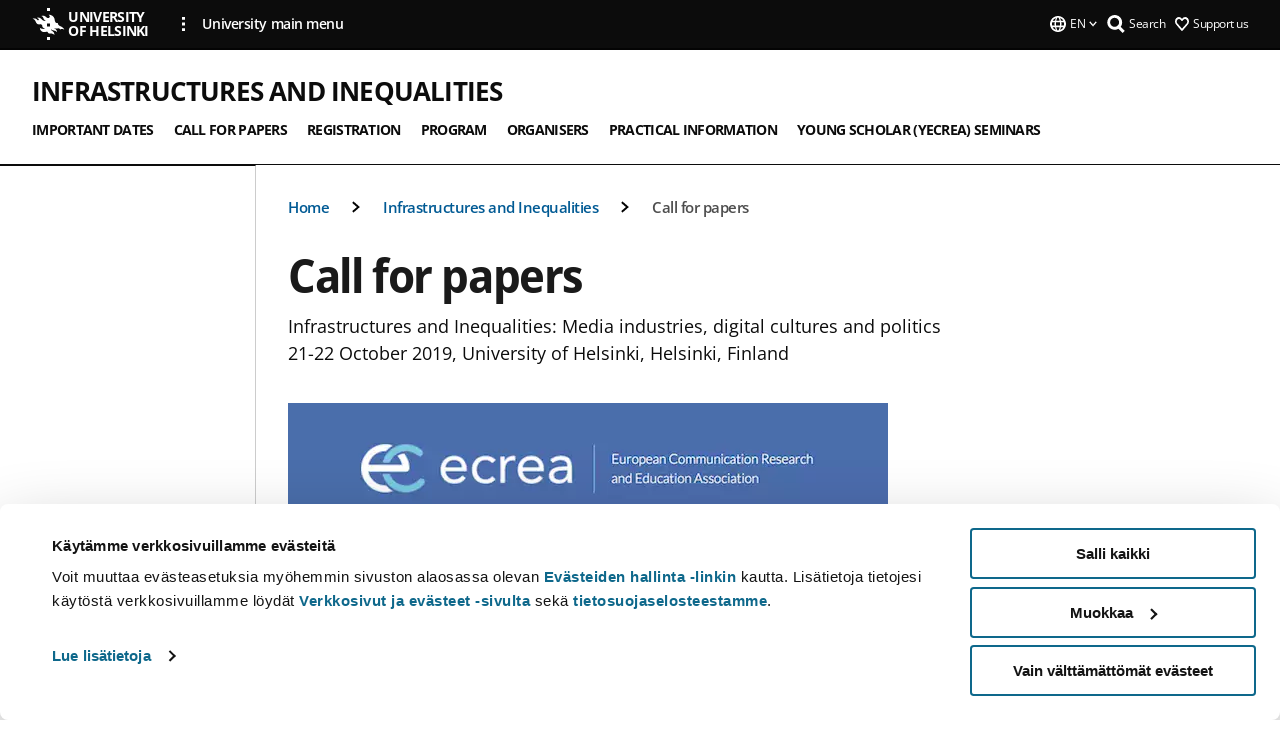

--- FILE ---
content_type: text/html; charset=UTF-8
request_url: https://www.helsinki.fi/en/conferences/infrastructures-and-inequalities/call-for-papers
body_size: 10248
content:

<!DOCTYPE html>
<html lang="en" dir="ltr" prefix="og: https://ogp.me/ns#">
<head>
  <style>
    /* Hide Cookiebot branding as soon as page loads */
    #CybotCookiebotDialogHeader,
    #CybotCookiebotDialog.CybotEdge #CybotCookiebotDialogHeader {display: none !important;}
  </style>
  <script type="text/javascript" data-cookieconsent="ignore">
    window.dataLayer = window.dataLayer || [];
    function gtag() {
        dataLayer.push(arguments);
    }
    gtag("consent", "default", {
        ad_personalization: "denied",
        ad_storage: "denied",
        ad_user_data: "denied",
        analytics_storage: "denied",
        functionality_storage: "denied",
        personalization_storage: "denied",
        security_storage: "granted",
        wait_for_update: 500
    });
    gtag("set", "ads_data_redaction", true);
    gtag("set", "url_passthrough", true);
  </script>
  
      
  
  <meta charset="utf-8" />
<meta name="description" content="Infrastructures and Inequalities: Media industries, digital cultures and politics 21-22 October 2019, University of Helsinki, Helsinki, Finland" />
<link rel="canonical" href="https://www.helsinki.fi/en/conferences/infrastructures-and-inequalities/call-for-papers" />
<meta property="og:site_name" content="University of Helsinki" />
<meta property="og:type" content="website" />
<meta property="og:url" content="https://www.helsinki.fi/en/conferences/infrastructures-and-inequalities/call-for-papers" />
<meta property="og:title" content="Call for papers | Infrastructures and Inequalities | University of Helsinki" />
<meta property="og:description" content="Infrastructures and Inequalities: Media industries, digital cultures and politics 21-22 October 2019, University of Helsinki, Helsinki, Finland" />
<meta property="og:image" content="https://www.helsinki.fi/themes/custom/helsingin_yliopisto/images/share/share.png" />
<meta name="twitter:card" content="summary_large_image" />
<meta name="twitter:description" content="Infrastructures and Inequalities: Media industries, digital cultures and politics 21-22 October 2019, University of Helsinki, Helsinki, Finland" />
<meta name="twitter:title" content="Call for papers | Infrastructures and Inequalities | University of Helsinki" />
<meta name="twitter:image" content="https://www.helsinki.fi/themes/custom/helsingin_yliopisto/images/share/share.png" />
<meta name="Generator" content="Drupal 10 (https://www.drupal.org)" />
<meta name="MobileOptimized" content="width" />
<meta name="HandheldFriendly" content="true" />
<meta name="viewport" content="width=device-width, initial-scale=1.0" />
<script id="Cookiebot" src="https://consent.cookiebot.com/uc.js" data-cbid="e422c4ee-0ebe-400c-b22b-9c74b6faeac3" async fetchpriority="high"></script>
<script type="application/ld+json">{
    "@context": "https://schema.org",
    "@type": "BreadcrumbList",
    "itemListElement": [
        {
            "@type": "ListItem",
            "position": 1,
            "name": "Home",
            "item": "https://www.helsinki.fi/en"
        },
        {
            "@type": "ListItem",
            "position": 2,
            "name": "Conferences at the University of Helsinki",
            "item": "https://www.helsinki.fi/en/conferences"
        },
        {
            "@type": "ListItem",
            "position": 3,
            "name": "Infrastructures and Inequalities",
            "item": "https://www.helsinki.fi/en/conferences/infrastructures-and-inequalities"
        }
    ]
}</script>
<link rel="icon" href="/themes/custom/helsingin_yliopisto/favicon.ico" type="image/vnd.microsoft.icon" />
<link rel="alternate" hreflang="en" href="https://www.helsinki.fi/en/conferences/infrastructures-and-inequalities/call-for-papers" />
<link rel="modulepreload" href="/themes/custom/helsingin_yliopisto/dist/hudslib-0.9.8/esm/globalScript-3f479486.js" as="script" crossorigin fetchpriority="high" />
<link rel="modulepreload" href="/themes/custom/helsingin_yliopisto/dist/hudslib-0.9.8/esm/huds-lib.js" as="script" crossorigin fetchpriority="high" />
<link rel="modulepreload" href="/themes/custom/helsingin_yliopisto/dist/hudslib-0.9.8/esm/hy-box.entry.js" as="script" crossorigin fetchpriority="high" />
<link rel="modulepreload" href="/themes/custom/helsingin_yliopisto/dist/hudslib-0.9.8/esm/hy-breadcrumbs_15.entry.js" as="script" crossorigin fetchpriority="high" />
<link rel="modulepreload" href="/themes/custom/helsingin_yliopisto/dist/hudslib-0.9.8/esm/hy-icon-caret-down.entry.js" as="script" crossorigin fetchpriority="high" />
<link rel="modulepreload" href="/themes/custom/helsingin_yliopisto/dist/hudslib-0.9.8/esm/hy-icon-caret-left.entry.js" as="script" crossorigin fetchpriority="high" />
<link rel="modulepreload" href="/themes/custom/helsingin_yliopisto/dist/hudslib-0.9.8/esm/hy-icon-caret-right.entry.js" as="script" crossorigin fetchpriority="high" />
<link rel="modulepreload" href="/themes/custom/helsingin_yliopisto/dist/hudslib-0.9.8/esm/hy-icon-caret-up.entry.js" as="script" crossorigin fetchpriority="high" />
<link rel="modulepreload" href="/themes/custom/helsingin_yliopisto/dist/hudslib-0.9.8/esm/hy-icon-globe.entry.js" as="script" crossorigin fetchpriority="high" />
<link rel="modulepreload" href="/themes/custom/helsingin_yliopisto/dist/hudslib-0.9.8/esm/hy-icon-heart-support.entry.js" as="script" crossorigin fetchpriority="high" />
<link rel="modulepreload" href="/themes/custom/helsingin_yliopisto/dist/hudslib-0.9.8/esm/hy-icon-hy-logo.entry.js" as="script" crossorigin fetchpriority="high" />
<link rel="modulepreload" href="/themes/custom/helsingin_yliopisto/dist/hudslib-0.9.8/esm/hy-icon-search.entry.js" as="script" crossorigin fetchpriority="high" />
<link rel="modulepreload" href="/themes/custom/helsingin_yliopisto/dist/hudslib-0.9.8/esm/hy-image.entry.js" as="script" crossorigin fetchpriority="high" />
<link rel="modulepreload" href="/themes/custom/helsingin_yliopisto/dist/hudslib-0.9.8/esm/hy-main.entry.js" as="script" crossorigin fetchpriority="high" />
<link rel="modulepreload" href="/themes/custom/helsingin_yliopisto/dist/hudslib-0.9.8/esm/index-2ffe17c9.js" as="script" crossorigin fetchpriority="high" />
<link rel="modulepreload" href="/themes/custom/helsingin_yliopisto/dist/hudslib-0.9.8/esm/utils-1e7f5184.js" as="script" crossorigin fetchpriority="high" />
<link rel="preload" href="/themes/custom/helsingin_yliopisto/dist/hudslib/fonts/Open-Sans-600/Open-Sans-600.woff2" as="font" crossorigin fetchpriority="high" />
<link rel="preload" href="/themes/custom/helsingin_yliopisto/dist/hudslib/fonts/Open-Sans-regular/Open-Sans-regular.woff2" as="font" crossorigin fetchpriority="high" />

  <title>Call for papers | Infrastructures and Inequalities | University of Helsinki</title>
  <link rel="stylesheet" media="all" href="/sites/default/files/css/css_kq4gKku6-phsWZ6n98t6GZmGgAB8OqQhik_D4hOZ5t0.css?delta=0&amp;language=en&amp;theme=helsingin_yliopisto&amp;include=eJyNzUEKAjEMheELNTNHktTGNhCT0LQjc3sHXIjQhdufj_caSbBW1tspbM4xbC8UXBXijEFPEM6pLVQVyygQ40pal2Q2-Nn6C8HDdMSSHlzI3Pq4fg-mF9wjkmPH2tFb7KVPR9m-ZZvqMwtHo5I-83vGoDd-_WIJ" />
<link rel="stylesheet" media="all" href="/sites/default/files/css/css_FDoreftuaUPtxg1KlP9hl87e_xhV94gAyvTFtJWeazc.css?delta=1&amp;language=en&amp;theme=helsingin_yliopisto&amp;include=eJyNzUEKAjEMheELNTNHktTGNhCT0LQjc3sHXIjQhdufj_caSbBW1tspbM4xbC8UXBXijEFPEM6pLVQVyygQ40pal2Q2-Nn6C8HDdMSSHlzI3Pq4fg-mF9wjkmPH2tFb7KVPR9m-ZZvqMwtHo5I-83vGoDd-_WIJ" />

  <script src="/themes/custom/helsingin_yliopisto/dist/hudslib-0.9.8/esm/huds-lib.js?v=0.9.8" type="module" defer fetchpriority="high"></script>
<script src="/themes/custom/helsingin_yliopisto/dist/hudslib-0.9.8/huds-lib/huds-lib.esm.js?v=0.9.8" nomodule defer></script>
<script src="/themes/custom/helsingin_yliopisto/dist/uhds-1.0.1/component-library/component-library.esm.js?v=1.0.1" type="module" defer fetchpriority="high"></script>


  <link rel="preconnect" href="//customer.cludo.com"/>
  <link rel="preconnect" href="//consent.cookiebot.com"/>
  <link rel="dns-prefetch" href="//siteimproveanalytics.com"/>
  <link rel="dns-prefetch" href="//d2oarllo6tn86.cloudfront.net" />
  <link rel="dns-prefetch" href="//connect.facebook.net" />

  <link rel="preload" href="https://customer.cludo.com/assets/2594/11998/cludo-search.min.css" as="style" onload="this.onload=null;this.rel='stylesheet'">
  <noscript><link rel="stylesheet" href="https://customer.cludo.com/assets/2594/11998/cludo-search.min.css"></noscript>

  
        <style>
    html :not(:defined){visibility:hidden}html.prerendered :not(:defined){visibility:visible}.visually-hidden{position:absolute!important;overflow:hidden;clip:rect(1px,1px,1px,1px);width:1px;height:1px;word-wrap:normal}
  </style>
</head>
<body class="ct--content_page is-group-page">
  <!-- Google Tag Manager (noscript) -->
  <noscript><iframe src="https://www.googletagmanager.com/ns.html?id=GTM-5PMSGQ"
  height="0" width="0" style="display:none;visibility:hidden"></iframe></noscript>
  <!-- End Google Tag Manager (noscript) -->

    <ds-store ds-language="en"></ds-store>

    <a href="#main-content" class="visually-hidden focusable">
      Skip to main content
  </a>
  
    <div class="dialog-off-canvas-main-canvas" data-off-canvas-main-canvas>
    
<div class="layout-container">

  

  <header role="banner">
    
  <div class="hy-region--header">
    
              
                              
                                                                                  
        
                
                              
                                                                                                    
        
                
                              
                                                                                  
        
                
                              
                                                                                  
        
                
                              
                                                                                  
        
                
                              
                                                                                  
        
                
                              
                                                                                  
        
                
                  
                                                                                                          
                                                                                        
                                                                                        
                                                                                        
                                                                                        
                                                                                        
                      
            <hy-site-header
      is-group="true"
      is-luomus-group = "false"
      is-beta-group = "false"
      group-type = "generic_site_group_menu"
      group-logo-url=""
      research-group-label = "Research Group"
      site-label="University of Helsinki"
      site-url="/en"
      logo-label="Infrastructures and Inequalities"
      logo-url="/en/conferences/infrastructures-and-inequalities"
      menu-label="Menu"
      menu-label-close="Close"
      data-menu-language="[{&quot;langCode&quot;:&quot;fi&quot;,&quot;abbr&quot;:&quot;SUOMI&quot;,&quot;label&quot;:&quot;SUOMI (FI)&quot;,&quot;isActive&quot;:false,&quot;isDisabled&quot;:true},{&quot;langCode&quot;:&quot;sv&quot;,&quot;abbr&quot;:&quot;SVENSKA&quot;,&quot;label&quot;:&quot;SVENSKA (SV)&quot;,&quot;isActive&quot;:false,&quot;isDisabled&quot;:true},{&quot;langCode&quot;:&quot;en&quot;,&quot;abbr&quot;:&quot;ENGLISH&quot;,&quot;label&quot;:&quot;ENGLISH (EN)&quot;,&quot;isActive&quot;:true,&quot;url&quot;:&quot;\/en\/conferences\/infrastructures-and-inequalities\/call-for-papers&quot;}]"
      data-menu-donate="[{&quot;label&quot;:&quot;Support us&quot;,&quot;url&quot;:&quot;https:\/\/www.helsinki.fi\/en\/innovations-and-cooperation\/support-us&quot;}]"
      data-site-header-labels="{&quot;menu_labels&quot;:{&quot;open&quot;:&quot;Open mobile menu&quot;,&quot;close&quot;:&quot;Close mobile menu&quot;,&quot;expand&quot;:&quot;Expand submenu&quot;,&quot;return&quot;:&quot;Return to previous level&quot;,&quot;home&quot;:&quot;Home&quot;,&quot;main&quot;:&quot;Main menu&quot;,&quot;front_page&quot;:&quot;Front page&quot;},&quot;search_labels&quot;:{&quot;label&quot;:&quot;Search&quot;,&quot;open&quot;:&quot;Open search form&quot;,&quot;close&quot;:&quot;Close search form&quot;},&quot;language_labels&quot;:{&quot;open&quot;:&quot;Open language menu&quot;,&quot;close&quot;:&quot;Close language menu&quot;},&quot;group_pages&quot;:{&quot;university_main_menu&quot;:&quot;University main menu&quot;,&quot;university_home_page&quot;:&quot;University main home page&quot;,&quot;university_front_page&quot;:&quot;University main home page&quot;}}"
      data-site-search-labels="{&quot;search_description&quot;:&quot;web pages, study options, people, research groups, etc\u2026&quot;,&quot;search_placeholder&quot;:&quot;What do you want to find\u2026&quot;,&quot;search_label&quot;:&quot;Search&quot;,&quot;search_close_label&quot;:&quot;Exit search&quot;,&quot;search_tools_label&quot;:&quot;Special Search tools&quot;}"
      data-search-tools="null"
      data-main-menu-links="[{&quot;menuLinkId&quot;:&quot;0bda75ab91f8bad1d33de860414b7b17&quot;,&quot;isActive&quot;:&quot;false&quot;,&quot;isExternal&quot;:false,&quot;label&quot;:&quot;News&quot;,&quot;url&quot;:&quot;\/en\/news&quot;,&quot;description&quot;:&quot;&quot;,&quot;closeButtonTitle&quot;:&quot;Close&quot;},{&quot;menuLinkId&quot;:&quot;494b9cd4d0873b762b7d39cf4e3ea594&quot;,&quot;isActive&quot;:&quot;false&quot;,&quot;isExternal&quot;:false,&quot;label&quot;:&quot;Admissions and education&quot;,&quot;url&quot;:&quot;\/en\/admissions-and-education&quot;,&quot;description&quot;:&quot;&quot;,&quot;closeButtonTitle&quot;:&quot;Close&quot;},{&quot;menuLinkId&quot;:&quot;f3c91fca09455013c086123615d3e477&quot;,&quot;isActive&quot;:&quot;false&quot;,&quot;isExternal&quot;:false,&quot;label&quot;:&quot;Research&quot;,&quot;url&quot;:&quot;\/en\/research&quot;,&quot;description&quot;:&quot;&quot;,&quot;closeButtonTitle&quot;:&quot;Close&quot;},{&quot;menuLinkId&quot;:&quot;e8a187c7892f2b029d9a30c646778047&quot;,&quot;isActive&quot;:&quot;false&quot;,&quot;isExternal&quot;:false,&quot;label&quot;:&quot;Innovations and cooperation&quot;,&quot;url&quot;:&quot;\/en\/innovations-and-cooperation&quot;,&quot;description&quot;:&quot;&quot;,&quot;closeButtonTitle&quot;:&quot;Close&quot;},{&quot;menuLinkId&quot;:&quot;9a1297e0af8490e7d111de27a809a650&quot;,&quot;isActive&quot;:&quot;false&quot;,&quot;isExternal&quot;:false,&quot;label&quot;:&quot;About us&quot;,&quot;url&quot;:&quot;\/en\/about-us&quot;,&quot;description&quot;:&quot;&quot;,&quot;closeButtonTitle&quot;:&quot;Close&quot;},{&quot;menuLinkId&quot;:&quot;a4e28b83b9a8708b86458c720e8dfc1b&quot;,&quot;isActive&quot;:&quot;false&quot;,&quot;isExternal&quot;:false,&quot;label&quot;:&quot;Faculties and units&quot;,&quot;url&quot;:&quot;\/en\/faculties-and-units&quot;,&quot;description&quot;:&quot;&quot;,&quot;closeButtonTitle&quot;:&quot;Close&quot;}]"
    >
      <nav
        role="navigation"
        class="hy-site-header__menu-desktop is-group is-dropdown js-hy-desktop-navigation"
        slot="menu"
        is-group="true"
        is-dropdown="true"
      >
                                  <ul class="hy-desktop-menu hy-menu">
                                            <li
            class='hy-desktop-menu__item'
          >
            <a
                            href="/en/conferences/infrastructures-and-inequalities/important-dates"
              target=_self
              class='hy-desktop-menu__button'
              menu-link-id="7e981c3b1b5590cc24efbb5d217b930d"
              aria-haspopup="menu"
            >
                              <span class="label">Important dates</span>
                          </a>
          </li>
                                    <li
            class='hy-desktop-menu__item'
          >
            <a
                              aria-current="page"
                            href="/en/conferences/infrastructures-and-inequalities/call-for-papers"
              target=_self
              class='hy-desktop-menu__button'
              menu-link-id="822951a07e05b4254e933c4876d56eb7"
              aria-haspopup="menu"
            >
                              <span class="label">Call for papers</span>
                          </a>
          </li>
                                    <li
            class='hy-desktop-menu__item'
          >
            <a
                            href="/en/conferences/infrastructures-and-inequalities/registration"
              target=_self
              class='hy-desktop-menu__button'
              menu-link-id="6c4c86814dec573fd53f13d585bbe8a8"
              aria-haspopup="menu"
            >
                              <span class="label">Registration</span>
                          </a>
          </li>
                                    <li
            class='hy-desktop-menu__item'
          >
            <a
                            href="/en/conferences/infrastructures-and-inequalities/program"
              target=_self
              class='hy-desktop-menu__button'
              menu-link-id="af5678e36afda80d671ba3a1e75bd855"
              aria-haspopup="menu"
            >
                              <span class="label">Program</span>
                          </a>
          </li>
                                    <li
            class='hy-desktop-menu__item'
          >
            <a
                            href="/en/conferences/infrastructures-and-inequalities/organisers"
              target=_self
              class='hy-desktop-menu__button'
              menu-link-id="042b49e58b7062b9432517fc69ecedb7"
              aria-haspopup="menu"
            >
                              <span class="label">Organisers</span>
                          </a>
          </li>
                                    <li
            class='hy-desktop-menu__item'
          >
            <a
                            href="/en/conferences/infrastructures-and-inequalities/practical-information"
              target=_self
              class='hy-desktop-menu__button'
              menu-link-id="a107177522940e293ed9e7fdfb63b338"
              aria-haspopup="menu"
            >
                              <span class="label">Practical information</span>
                          </a>
          </li>
                                    <li
            class='hy-desktop-menu__item'
          >
            <a
                            href="/en/conferences/infrastructures-and-inequalities/young-scholar-yecrea-seminars"
              target=_self
              class='hy-desktop-menu__button'
              menu-link-id="3d1d891c28afc99473c04af9184fc8df"
              aria-haspopup="menu"
            >
                              <span class="label">Young scholar (YECREA) seminars</span>
                          </a>
          </li>
              
          </ul>
            </nav>
      <nav role='navigation' class="hy-mobile-menu js-hy-mobile-navigation is-hidden" slot="menu_mobile">
        <section class="hy-mobile-menu__header">
          <div id="menu-bc-container" class="hy-mobile-menu__breadcrumbs">
            <button
              aria-label="Return back to: Front page"
              class="hy-menu-mobile-breadcrumb is-hidden"
              data-home-label="Home"
              data-current-label="Home"
              data-main-nav-label="Main navigation"
              data-prev-level="0"
              data-front-url="/en"
            >
              <hy-icon icon='hy-icon-caret-left' class="is-hidden" size=10></hy-icon>
              <span class='hy-menu-mobile-breadcrumb__label'>Home</span>
            </button>
            <a
              aria-label="Return back to: Front page"
              class="hy-menu-mobile-breadcrumb__link"
              href="/en/conferences/infrastructures-and-inequalities"
            >
              <hy-icon icon='hy-icon-caret-left' class="is-hidden" size=10></hy-icon>
              <span class='hy-menu-mobile-breadcrumb__label'>Home</span>
            </a>
          </div>
          <button class="hy-mobile-menu__menu-close-button" aria-label="Close menu" disabled aria-hidden="true">
            <span>Close</span>
            <hy-icon icon='hy-icon-remove' size=16 />
          </button>
        </section>
        <section class="hy-mobile-menu__menu-container" data-mobile-menu="[{&quot;menu_link_id&quot;:&quot;1247b1df-9e0a-4133-a94f-cc62283263b4&quot;,&quot;menu_parent_id&quot;:null,&quot;in_active_trail&quot;:false,&quot;menu_link_title&quot;:&quot;Important dates&quot;,&quot;menu_link_uri&quot;:&quot;\/en\/conferences\/infrastructures-and-inequalities\/important-dates&quot;,&quot;menu_link_level&quot;:1,&quot;menu_link_shortcuts&quot;:[]},{&quot;menu_link_id&quot;:&quot;f6a19e80-d7f5-498e-b847-c5ced32ae4bc&quot;,&quot;menu_parent_id&quot;:null,&quot;in_active_trail&quot;:true,&quot;menu_link_title&quot;:&quot;Call for papers&quot;,&quot;menu_link_uri&quot;:&quot;\/en\/conferences\/infrastructures-and-inequalities\/call-for-papers&quot;,&quot;menu_link_level&quot;:1,&quot;menu_link_shortcuts&quot;:[]},{&quot;menu_link_id&quot;:&quot;29654f4d-f31a-4fab-ad0b-74d2b7511cec&quot;,&quot;menu_parent_id&quot;:null,&quot;in_active_trail&quot;:false,&quot;menu_link_title&quot;:&quot;Registration&quot;,&quot;menu_link_uri&quot;:&quot;\/en\/conferences\/infrastructures-and-inequalities\/registration&quot;,&quot;menu_link_level&quot;:1,&quot;menu_link_shortcuts&quot;:[]},{&quot;menu_link_id&quot;:&quot;3a841602-f424-4b5d-adb5-667c42f92025&quot;,&quot;menu_parent_id&quot;:null,&quot;in_active_trail&quot;:false,&quot;menu_link_title&quot;:&quot;Program&quot;,&quot;menu_link_uri&quot;:&quot;\/en\/conferences\/infrastructures-and-inequalities\/program&quot;,&quot;menu_link_level&quot;:1,&quot;menu_link_shortcuts&quot;:[]},{&quot;menu_link_id&quot;:&quot;a30b2656-173a-4333-95b7-1d198748ace8&quot;,&quot;menu_parent_id&quot;:null,&quot;in_active_trail&quot;:false,&quot;menu_link_title&quot;:&quot;Organisers&quot;,&quot;menu_link_uri&quot;:&quot;\/en\/conferences\/infrastructures-and-inequalities\/organisers&quot;,&quot;menu_link_level&quot;:1,&quot;menu_link_shortcuts&quot;:[]},{&quot;menu_link_id&quot;:&quot;ded1d550-d81a-4f03-bdbc-c83b28413f6d&quot;,&quot;menu_parent_id&quot;:null,&quot;in_active_trail&quot;:false,&quot;menu_link_title&quot;:&quot;Practical information&quot;,&quot;menu_link_uri&quot;:&quot;\/en\/conferences\/infrastructures-and-inequalities\/practical-information&quot;,&quot;menu_link_level&quot;:1,&quot;menu_link_shortcuts&quot;:[]},{&quot;menu_link_id&quot;:&quot;53d67ec8-b637-4ff6-824b-4dc704a66334&quot;,&quot;menu_parent_id&quot;:null,&quot;in_active_trail&quot;:false,&quot;menu_link_title&quot;:&quot;Young scholar (YECREA) seminars&quot;,&quot;menu_link_uri&quot;:&quot;\/en\/conferences\/infrastructures-and-inequalities\/young-scholar-yecrea-seminars&quot;,&quot;menu_link_level&quot;:1,&quot;menu_link_shortcuts&quot;:[]}]">
                  </section>
              </nav>
    </hy-site-header>
  

  </div>

  </header>

  
  

  

  

  
    <hy-main role="main" has-sidebar=true>
      <a id="main-content" tabindex="-1"></a>      <div class="layout-content">
        
<div class="hy-main-content-wrapper">
            </div>
                  
  <div class="hy-region--content">
    <div data-drupal-messages-fallback class="hidden"></div><div id="block-breadcrumbs-2">
  
    
      
  
                                              
                                                          
                  
              
                    <div class="hy-main-content-wrapper">
        <hy-breadcrumbs variant='' data-items='[{&quot;text&quot;:&quot;Home&quot;,&quot;url&quot;:&quot;\/en\/conferences\/infrastructures-and-inequalities&quot;},{&quot;text&quot;:&quot;Infrastructures and Inequalities&quot;,&quot;url&quot;:&quot;\/en\/conferences\/infrastructures-and-inequalities&quot;},{&quot;text&quot;:&quot;Call for papers&quot;,&quot;url&quot;:&quot;&quot;}]'>
      </hy-breadcrumbs>
    </div>

            

  </div>
<div class="node node--type-content-page node--view-mode-full ds-1col clearfix is-content-page">


      
            <div class="hy-main-content-wrapper">
        <div class="page-title__wrapper page-title__wrapper--common">
          <h1 class="page-title__h1 page-title__h1--common">
            Call for papers
          </h1>
        </div>
      </div>
      
                    <div class="hy-main-content-wrapper">
              <hy-ingress>Infrastructures and Inequalities: Media industries, digital cultures and politics<br />
21-22 October 2019, University of Helsinki, Helsinki, Finland</hy-ingress>
          </div>
            
                    

	    <div class="hy-main-content-wrapper">
  									<hy-image
						source-set=""
						image-url="https://www.helsinki.fi/assets/drupal/s3fs-public/styles/uncropped_image/public/migrated-unit-group-pages/pt5/body-images/122849-ecrea_-logo.png.webp?itok=TnCvyNOm"
						image-alt="ECREA small logo"
						aspect-ratio-width=0
						aspect-ratio-height=0
						caption=""
					>
					</hy-image>
							</div>
	
                        


  <div class="paragraph paragraph--type--text-paragraph paragraph--view-mode--default">
    
              <div class="hy-main-content-wrapper">
              
      <hy-paragraph-text variant=content_page placement=external>
        
                    <p><strong>Joint Conference of three ECREA Sections:</strong></p>
<ul>
<li><ds-link ds-href="https://www.ecrea.eu/Communication-and-Democracy" ds-text="Communication and Democracy" ds-target="_blank"></ds-link>;&nbsp;</li>
<li><ds-link ds-href="https://www.ecrea.eu/Digital-Culture-and-Communication" ds-text="Digital Culture and Communication" ds-target="_blank"></ds-link>; and</li>
<li><ds-link ds-href="https://www.ecrea.eu/Media-Industries-and-Cultural-Production" ds-text="Media Industries and Cultural Production" ds-target="_blank"></ds-link></li>
</ul>
<p><br><br>
<strong>Confirmed keynote speakers:</strong></p>
<ul>
<li><ds-link ds-href="https://lisaparks.mit.edu/" ds-text="Lisa Parks, Massachusetts Institute of Technology, USA" ds-target="_blank"></ds-link></li>
<li><ds-link ds-href="http://www.uta.fi/cmt/en/contact/staff/kaarinanikunen/index.html" ds-text="Kaarina Nikunen, University of Tampere, Finland" ds-target="_blank"></ds-link></li>
</ul>
<p>In a turn to ‘infrastructuralism’ (Peters 2015), media and communication scholars are increasingly attentive to the materialities and politics of the technological, organisational and cultural infrastructures that underpin media today. Platforms, data centres, software, but also new forms of organising cultural production and labour, shape the politics of digital cultures and transform the media industries. Digital and media infrastructures have become elemental to everyday life. They are significant in reproducing existing social and cultural inequalities, as well as creating new power struggles. As digital/media infrastructures unfold in everyday life, they bring challenges across multiple domains, from the foundations of social justice to the industrial structures underpinning our everyday interactions with media and communication systems. This conference aims to address the politics and inequalities that emerge, as technological and media industries adopt, dismantle and transform infrastructures to channel and process communication flows. Media infrastructures (broadly) operate under different and uneven conditions that configure media labour, media production, and the politics of communication and access (Starosielski and Parks 2015). This conference seeks to examine digital/media infrastructures and inequalities from an inter- and multi-disciplinary perspective, inviting papers to interrogate the significance of the ‘infrastructural turn’ in media and communication studies to our understanding of media industries, democracy and digital cultures.<br><br>
<br><br>
During this joint-ECREA section conference, we aim to engage with questions concerning inequalities and the infrastructures of digital culture, media industries and (digital) democracy through addressing topics such as (but not limited to):</p>
<ul>
<li>The value, significance and relevance of infrastructure studies to media industry studies, the study of media and democracy, as well as digital culture</li>
<li>The industries and labour that operate and control specific technological media infrastructures, such as data centres, cloud computing, cable/satellite networks, content delivery networks</li>
<li>The politics and power dynamics of digital/media infrastructures</li>
<li>The significance of digital/media infrastructures in everyday life, especially related to the reproduction of social inequalities</li>
<li>The impact of digital/media infrastructures on culture, society, politics and democracy</li>
<li>The impact of digital/media infrastructures on media labour and cultural production</li>
<li>The organisational and cultural infrastructures of the media industries</li>
<li>Experiences and affective relationships that emerge in connection with media infrastructures</li>
<li>Forms of logistical media</li>
<li>Temporalities of media infrastructures</li>
<li>Emerging questions for the foundations of social justice in the digital media infrastructural turn</li>
</ul>
<p><strong>Submission details</strong></p>
<ul>
<li>Please submit a 300-word abstract for individual proposals.</li>
<li>Panel proposals should include a 300-word panel rationale plus individual 200 word abstracts from a minimum of four speakers.</li>
<li><strong>Deadline for submission is 1 June 2019</strong>.</li>
<li>Notifications of acceptance will be issued by 30 June 2019.</li>
</ul>
<p><strong>Registration and Fees</strong></p>
<p>Registration opens on the 1st of July 2019 and closes on the 15th of September 2019.</p>
<ul>
<li>Early bird and ECREA-members fee: €85 (until 12th August)</li>
<li>Early bird reduced student fee (for students who are also ECREA members): €50 (until 12 August)</li>
<li>Full fees and non-ECREA members: €120 (to be paid until the 15th of September)</li>
<li>Student, non-ECREA member fee: €60 (to be paid until the 15th of September)</li>
</ul>
<p>For information about ECREA membership, <ds-link ds-href="https://ecrea.eu/" ds-text="please check this link" ds-target="_blank"></ds-link>.</p>
<p><strong>For more information and enquiries, contact:</strong></p>
<ul>
<li><strong>Julia Velkova</strong>, University of Helsinki at <ds-link ds-href="mailto:julia.velkova@helsinki.fi" ds-text="julia.velkova@helsinki.fi"></ds-link></li>
<li><strong>Anne Kaun</strong>, Södertörn University at <ds-link ds-href="mailto:anne.kaun@sh.se" ds-text="anne.kaun@sh.se"></ds-link></li>
<li><strong>Sander de Ridder</strong>, University of Ghent at <ds-link ds-href="mailto:sander.deridder@ugent.be" ds-text="sander.deridder@ugent.be"></ds-link></li>
</ul>
<p><strong>Scientific Committee:</strong></p>
<ul>
<li>Ysabel Gerrard, University of Sheffield, UK</li>
<li>Catherine Johnson, University of Huddersfield, UK</li>
<li>Ana Jorge, Research Centre for Communication and Culture, Universidade Católica Portuguesa, Portugal</li>
<li>Anne Kaun, Södertörn University, Sweden</li>
<li>Maria Michalis, University of Westminster, UK</li>
<li>Christina Neumayer, IT-University of Copenhagen, Denmark</li>
<li>Sander de Ridder, University of Ghent, Belgium</li>
<li>Emiliano Treré, University of Cardiff, UK</li>
<li>Julia Velkova, Consumer Society Research Centre, University of Helsinki, Finland</li>
</ul>
<p>&nbsp;</p>

            
      </hy-paragraph-text>

                    <hy-box mb="1.75, 1.75, 2, 2.5"></hy-box>
      
              </div>
      
      </div>

            
  
</div>

  </div>

          
              </div>

              <aside class="layout-sidebar-first">
          

        </aside>
      
          </hy-main>

                      
    <hy-footer>
      
  <div class="hy-region--footer">
    
  

                                                                                                                                                                                            
                
                                                                                                                                                                                                                                                                                      
                
                                                                                                                                            
                
                  
    <hy-footer-base
      logo-label='University of Helsinki'
      logo-url='/'
      some-label='Follow us'
      copyright-text='© University of Helsinki 2025'
      data-footer-base-links='[{&quot;label&quot;:&quot;Quick links&quot;,&quot;url&quot;:&quot;&quot;,&quot;isExternal&quot;:false,&quot;mainlink&quot;:true,&quot;items&quot;:[{&quot;label&quot;:&quot;Library&quot;,&quot;url&quot;:&quot;https:\/\/www.helsinki.fi\/en\/helsinki-university-library&quot;,&quot;isExternal&quot;:&quot;external&quot;},{&quot;label&quot;:&quot;Careers and open positions&quot;,&quot;url&quot;:&quot;\/en\/about-us\/careers&quot;,&quot;isExternal&quot;:false},{&quot;label&quot;:&quot;Webshop&quot;,&quot;url&quot;:&quot;https:\/\/go.innoflame.fi\/goshop\/unihelsinki\/en\/&quot;,&quot;isExternal&quot;:&quot;external&quot;}]},{&quot;label&quot;:&quot;Contact information&quot;,&quot;url&quot;:&quot;&quot;,&quot;isExternal&quot;:false,&quot;mainlink&quot;:true,&quot;items&quot;:[{&quot;label&quot;:&quot;People finder&quot;,&quot;url&quot;:&quot;https:\/\/www.helsinki.fi\/en\/about-us\/people\/people-finder&quot;,&quot;isExternal&quot;:&quot;external&quot;},{&quot;label&quot;:&quot;Contact details and building opening hours&quot;,&quot;url&quot;:&quot;https:\/\/www.helsinki.fi\/en\/about-us\/university-helsinki\/contact-details&quot;,&quot;isExternal&quot;:&quot;external&quot;},{&quot;label&quot;:&quot;Invoicing details&quot;,&quot;url&quot;:&quot;\/en\/about-us\/university-helsinki\/contact-details\/university-helsinki-invoicing-details&quot;,&quot;isExternal&quot;:false},{&quot;label&quot;:&quot;Press and Media&quot;,&quot;url&quot;:&quot;\/en\/news\/press-and-media-services&quot;,&quot;isExternal&quot;:false},{&quot;label&quot;:&quot;Give feedback&quot;,&quot;url&quot;:&quot;\/en\/give-feedback&quot;,&quot;isExternal&quot;:false}]},{&quot;label&quot;:&quot;For the university community&quot;,&quot;url&quot;:&quot;&quot;,&quot;isExternal&quot;:false,&quot;mainlink&quot;:true,&quot;items&quot;:[{&quot;label&quot;:&quot;Studies service for current students&quot;,&quot;url&quot;:&quot;https:\/\/studies.helsinki.fi\/frontpage&quot;,&quot;isExternal&quot;:&quot;external&quot;},{&quot;label&quot;:&quot;Flamma-intranet&quot;,&quot;url&quot;:&quot;https:\/\/flamma.helsinki.fi\/&quot;,&quot;isExternal&quot;:&quot;external&quot;}]}]'
      data-footer-post-section-links='[{&quot;label&quot;:&quot;About the website&quot;,&quot;url&quot;:&quot;\/en\/about-website&quot;,&quot;isExternal&quot;:false},{&quot;label&quot;:&quot;Accessibility statement&quot;,&quot;url&quot;:&quot;\/en\/accessibility-statement&quot;,&quot;isExternal&quot;:false},{&quot;label&quot;:&quot;Cookie management&quot;,&quot;url&quot;:&quot;\/en\/cookie-management-helsinkifi&quot;,&quot;isExternal&quot;:false},{&quot;label&quot;:&quot;Data protection&quot;,&quot;url&quot;:&quot;\/en\/about-us\/processing-data-university\/data-protection&quot;,&quot;isExternal&quot;:false}]'
      data-footer-base-some='[{&quot;label&quot;:&quot;Follow us on Facebook&quot;,&quot;url&quot;:&quot;https:\/\/www.facebook.com\/HelsinkiUniversity&quot;,&quot;type&quot;:&quot;facebook&quot;},{&quot;label&quot;:&quot;Follow us on Youtube&quot;,&quot;url&quot;:&quot;https:\/\/www.youtube.com\/user\/universityofhelsinki&quot;,&quot;type&quot;:&quot;youtube&quot;},{&quot;label&quot;:&quot;Follow us on LinkedIn&quot;,&quot;url&quot;:&quot;https:\/\/fi.linkedin.com\/school\/university-of-helsinki\/&quot;,&quot;type&quot;:&quot;linkedin&quot;},{&quot;label&quot;:&quot;Follow us on Instagram&quot;,&quot;url&quot;:&quot;https:\/\/www.instagram.com\/universityofhelsinki\/&quot;,&quot;type&quot;:&quot;instagram&quot;},{&quot;label&quot;:&quot;Follow us on Tiktok&quot;,&quot;url&quot;:&quot;https:\/\/www.tiktok.com\/@helsinginyliopisto&quot;,&quot;type&quot;:&quot;tiktok&quot;}]'
    >
      <address slot="content">
        P.O. Box 3
(Fabianinkatu 33)
00014 University of Helsinki
Switchboard:
+358 (0) 2941 911 (mobile call charge / local network charge)
      </address>
    </hy-footer-base>
  
  </div>

    </hy-footer>
  </div>

  </div>

  

  <script type="application/json" data-drupal-selector="drupal-settings-json">{"path":{"baseUrl":"\/","pathPrefix":"en\/","currentPath":"node\/30864","currentPathIsAdmin":false,"isFront":false,"currentLanguage":"en"},"pluralDelimiter":"\u0003","suppressDeprecationErrors":true,"groupMenuName":"group_menu_link_content-2765","groupMenuNameId":"2765","groupFooterMenuName":"group_menu_link_content-2764","groupFooterMenuNameId":"2764","user":{"uid":0,"permissionsHash":"17f5cac32b0538e2a6527a0c257cfa201ba13ccebc7739456f0b955b8a289aa4"}}</script>
<script src="/sites/default/files/js/js_9x59uaAkcXHGBDOc4m96_3yWMs4ZbY5E-R8Xb1fYvYk.js?scope=footer&amp;delta=0&amp;language=en&amp;theme=helsingin_yliopisto&amp;include=eJyN0EEOwjAMBMAPYfEklDRuYuHYUe0C-T3hiNQGLj7sjvbggmwkmeTWmbSRuV4TGmUB6-ZYgSleyoHKrDEwmI9I8iEpQRIjLLwnhYQc-oytm1r9w2WvM9RHaXfXBhIelIOTypmsGmks_oCCT4M1LB71BU2N5vJzGN1xm-O9wNen37VEnZE"></script>
<script src="/themes/custom/helsingin_yliopisto/dist/js/hy-hy.min.js?v=1.x" defer></script>
<script src="/themes/custom/helsingin_yliopisto/dist/js/hy-handle-cludo-delay.min.js?v=1.x" defer fetchpriority="low"></script>
<script src="/themes/custom/helsingin_yliopisto/dist/js/hy-handle-frosmo-delay.min.js?v=1.x" defer fetchpriority="low"></script>
<script src="/themes/custom/helsingin_yliopisto/dist/js/hy-handle-gtm-delay.min.js?v=1.x" defer fetchpriority="low"></script>
<script src="/themes/custom/helsingin_yliopisto/dist/js/hy-desktop-navigation.min.js?v=1.x" defer></script>
<script src="/themes/custom/helsingin_yliopisto/dist/js/hy-mobile-navigation.min.js?v=1.x" defer></script>
<script src="/themes/custom/helsingin_yliopisto/dist/js/hy-news-factbox-position.min.js?v=1.x" defer fetchpriority="low"></script>
<script src="/themes/custom/helsingin_yliopisto/dist/js/hy-news-newsletter-position.min.js?v=1.x" defer fetchpriority="low"></script>


  
  
      
  </body>
</html>


--- FILE ---
content_type: application/javascript
request_url: https://www.helsinki.fi/themes/custom/helsingin_yliopisto/dist/hudslib-0.9.8/esm/hy-icon-some-youtube.entry.js
body_size: 359
content:
import{r as registerInstance,h,H as Host}from"./index-2ffe17c9.js";const SomeYoutube=class{constructor(e){registerInstance(this,e),this.size="24px",this.fill="currentColor"}render(){return h(Host,{key:"39bf34047b89488dadb35b3f50a2f68a81afb3f1",style:{display:"flex"}},h("svg",{key:"360d36de8687ef9fb2e87ec7704f32f10d24e64a","data-name":"Layer 1",viewBox:"0 0 56 56",width:this.size,height:this.size,fill:this.fill},h("path",{key:"f6d0711639bc291a833ea8cb945155e861a98f97",class:"cls-3",d:"M52.59,15.56A6.44,6.44,0,0,0,48.05,11C44,9.92,28,9.92,28,9.92S12,9.92,7.94,11a6.44,6.44,0,0,0-4.53,4.56C2.33,19.6,2.33,28,2.33,28s0,8.41,1.08,12.44A6.47,6.47,0,0,0,7.94,45C12,46.08,28,46.08,28,46.08s16,0,20.06-1.07a6.47,6.47,0,0,0,4.53-4.57c1.08-4,1.08-12.44,1.08-12.44s0-8.4-1.08-12.44M22.75,35.63V20.37L36.17,28Z"})))}};export{SomeYoutube as hy_icon_some_youtube};